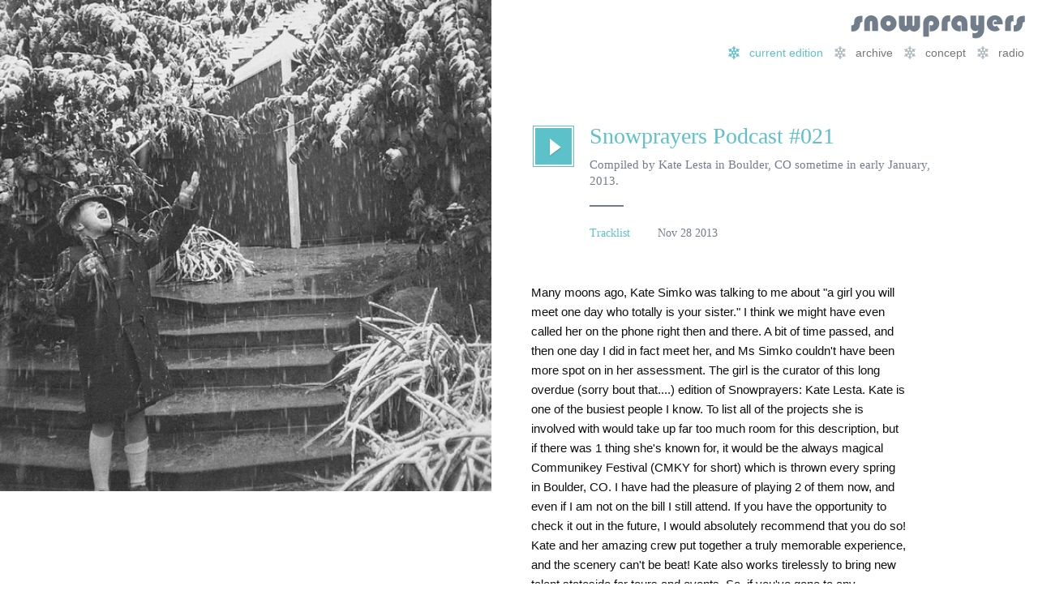

--- FILE ---
content_type: text/html;charset=UTF-8
request_url: https://snowprayers.net/
body_size: 3629
content:
<!DOCTYPE html><html lang="en"><head>
    <meta charset="UTF-8">

    <meta name="viewport" content="width=device-width, initial-scale=1.0">

    <meta name="keywords" content="
                snowprayers, Derek Plaslaiko, podcast, Snow Prayers
                scenemachine">
    <meta name="description" content="
                Snowprayers is a podcast curated by Derek Plaslaiko
                ">
    <title>Current Edition | snowprayers</title>

    <meta property="og:title" content="snowprayers">
    <meta property="og:type" content="art">
    <meta property="og:url" content="snowprayers.net">
    <meta property="og:image" content="//thirsty-booth-fb08f2.netlify.app/img/logo.png">
    <meta property="og:site_name" content="snowprayers">
    <meta property="og:description" content="scenemachine">
    <link rel="image_src" href="https://thirsty-booth-fb08f2.netlify.app/img/logo.png">


    <link rel="icon" sizes="16x16 32x32" href="https://thirsty-booth-fb08f2.netlify.app/img/favicon.ico">
    <link rel="apple-touch-icon-precomposed" sizes="152x152" href="https://thirsty-booth-fb08f2.netlify.app/img/favicon-152.png">



    <link href="http://fonts.googleapis.com/css?family=Open+Sans:400italic,400,600" rel="stylesheet" type="text/css">
    <link type="text/css" href="https://thirsty-booth-fb08f2.netlify.app/css/snowprayers_net-ea7a9378fbda1a124b42.css" rel="stylesheet">

  </head>
  <body class="home cbp-spmenu-push">

    <div class="page">

      <header class="header">

      </header>


      <div class="container">
        <header class="site-header">
          <h1 class="logo">
            <a href="/">
              <img src="https://thirsty-booth-fb08f2.netlify.app/img/logo.svg" alt="snowprayers">
            </a>
          </h1>
          <nav class="navbar-default main-nav" role="navigation">
            <div class="navbar-header">
              <a class="navbar-toggle" data-target=".navbar-ex1-collapse" data-toggle="collapse" href="/#">
                <span class="sr-only">Toggle navigation</span>
                <img src="https://thirsty-booth-fb08f2.netlify.app/img/menu.svg">
              </a>
            </div>
            <div class="collapse navbar-collapse navbar-ex1-collapse">
              <ul class="nav navbar-nav">
                <li><a href="/" id="link-current-edition">
                  <svg viewBox="0 0 14 16" xmlns="http://www.w3.org/2000/svg"><switch><g fill="none" fill-rule="evenodd"><path d="m.76 5.949l.517 1.273 1.99-.832 1.579 1.023-.596.249-.783.362 1.377.566-1.577 1.021-1.99-.831-.517 1.272 1.111.464-1.871 1.212.73 1.157 1.896-1.229-.054 1.271 1.356.059.094-2.235 1.46-.947-.06 1.057.303-.206.588-.419v1.831l-1.763 1.252.779 1.127.984-.699v2.251h1.354v-2.282l1.028.73.778-1.127-1.806-1.283v-1.834l.637.453.303.206-.059-1.038 1.432.928.093 2.235 1.355-.059-.053-1.271 1.896 1.229.729-1.157-1.87-1.212 1.111-.464-.517-1.272-1.991.831-1.55-1 1.418-.583-.783-.362-.636-.266 1.551-1.01 1.991.832.517-1.273-1.111-.464 1.87-1.212-.729-1.157-1.896 1.228.053-1.271-1.355-.059-.093 2.234-1.434.93.062-1.095-.303.207-.616.438v-1.796l1.762-1.252-.779-1.126-.983.698v-2.251h-1.354v2.282l-1.028-.73-.778 1.126 1.806 1.284v1.76l-.608-.433-.303-.207.063 1.114-1.463-.949-.094-2.234-1.356.059.054 1.271-1.896-1.228-.73 1.157 1.871 1.212-1.111.464m5.688.909h1.105l.553 1.143-.553 1.143h-1.105l-.553-1.143.553-1.143" fill="#adb8bd"></path></g><foreignObject><img src="https://thirsty-booth-fb08f2.netlify.app/img/snowflake.png" width="14px"></foreignObject></switch></svg>
                  current edition</a>
                </li>
                <li><a href="/archive/" id="link-archive">
                  <svg viewBox="0 0 14 16" xmlns="http://www.w3.org/2000/svg"><switch><g fill="none" fill-rule="evenodd"><path d="m.76 5.949l.517 1.273 1.99-.832 1.579 1.023-.596.249-.783.362 1.377.566-1.577 1.021-1.99-.831-.517 1.272 1.111.464-1.871 1.212.73 1.157 1.896-1.229-.054 1.271 1.356.059.094-2.235 1.46-.947-.06 1.057.303-.206.588-.419v1.831l-1.763 1.252.779 1.127.984-.699v2.251h1.354v-2.282l1.028.73.778-1.127-1.806-1.283v-1.834l.637.453.303.206-.059-1.038 1.432.928.093 2.235 1.355-.059-.053-1.271 1.896 1.229.729-1.157-1.87-1.212 1.111-.464-.517-1.272-1.991.831-1.55-1 1.418-.583-.783-.362-.636-.266 1.551-1.01 1.991.832.517-1.273-1.111-.464 1.87-1.212-.729-1.157-1.896 1.228.053-1.271-1.355-.059-.093 2.234-1.434.93.062-1.095-.303.207-.616.438v-1.796l1.762-1.252-.779-1.126-.983.698v-2.251h-1.354v2.282l-1.028-.73-.778 1.126 1.806 1.284v1.76l-.608-.433-.303-.207.063 1.114-1.463-.949-.094-2.234-1.356.059.054 1.271-1.896-1.228-.73 1.157 1.871 1.212-1.111.464m5.688.909h1.105l.553 1.143-.553 1.143h-1.105l-.553-1.143.553-1.143" fill="#adb8bd"></path></g><foreignObject><img src="https://thirsty-booth-fb08f2.netlify.app/img/snowflake.png" width="14px"></foreignObject></switch></svg>
                  archive</a>
                </li>
                <li><a href="/concept/" id="link-concept">
                  <svg viewBox="0 0 14 16" xmlns="http://www.w3.org/2000/svg"><switch><g fill="none" fill-rule="evenodd"><path d="m.76 5.949l.517 1.273 1.99-.832 1.579 1.023-.596.249-.783.362 1.377.566-1.577 1.021-1.99-.831-.517 1.272 1.111.464-1.871 1.212.73 1.157 1.896-1.229-.054 1.271 1.356.059.094-2.235 1.46-.947-.06 1.057.303-.206.588-.419v1.831l-1.763 1.252.779 1.127.984-.699v2.251h1.354v-2.282l1.028.73.778-1.127-1.806-1.283v-1.834l.637.453.303.206-.059-1.038 1.432.928.093 2.235 1.355-.059-.053-1.271 1.896 1.229.729-1.157-1.87-1.212 1.111-.464-.517-1.272-1.991.831-1.55-1 1.418-.583-.783-.362-.636-.266 1.551-1.01 1.991.832.517-1.273-1.111-.464 1.87-1.212-.729-1.157-1.896 1.228.053-1.271-1.355-.059-.093 2.234-1.434.93.062-1.095-.303.207-.616.438v-1.796l1.762-1.252-.779-1.126-.983.698v-2.251h-1.354v2.282l-1.028-.73-.778 1.126 1.806 1.284v1.76l-.608-.433-.303-.207.063 1.114-1.463-.949-.094-2.234-1.356.059.054 1.271-1.896-1.228-.73 1.157 1.871 1.212-1.111.464m5.688.909h1.105l.553 1.143-.553 1.143h-1.105l-.553-1.143.553-1.143" fill="#adb8bd"></path></g><foreignObject><img src="https://thirsty-booth-fb08f2.netlify.app/img/snowflake.png" width="14px"></foreignObject></switch></svg>
                  concept</a>
                </li>
                <li><a href="/radio/" id="link-radio">
                  <svg viewBox="0 0 14 16" xmlns="http://www.w3.org/2000/svg"><switch><g fill="none" fill-rule="evenodd"><path d="m.76 5.949l.517 1.273 1.99-.832 1.579 1.023-.596.249-.783.362 1.377.566-1.577 1.021-1.99-.831-.517 1.272 1.111.464-1.871 1.212.73 1.157 1.896-1.229-.054 1.271 1.356.059.094-2.235 1.46-.947-.06 1.057.303-.206.588-.419v1.831l-1.763 1.252.779 1.127.984-.699v2.251h1.354v-2.282l1.028.73.778-1.127-1.806-1.283v-1.834l.637.453.303.206-.059-1.038 1.432.928.093 2.235 1.355-.059-.053-1.271 1.896 1.229.729-1.157-1.87-1.212 1.111-.464-.517-1.272-1.991.831-1.55-1 1.418-.583-.783-.362-.636-.266 1.551-1.01 1.991.832.517-1.273-1.111-.464 1.87-1.212-.729-1.157-1.896 1.228.053-1.271-1.355-.059-.093 2.234-1.434.93.062-1.095-.303.207-.616.438v-1.796l1.762-1.252-.779-1.126-.983.698v-2.251h-1.354v2.282l-1.028-.73-.778 1.126 1.806 1.284v1.76l-.608-.433-.303-.207.063 1.114-1.463-.949-.094-2.234-1.356.059.054 1.271-1.896-1.228-.73 1.157 1.871 1.212-1.111.464m5.688.909h1.105l.553 1.143-.553 1.143h-1.105l-.553-1.143.553-1.143" fill="#adb8bd"></path></g><foreignObject><img src="https://thirsty-booth-fb08f2.netlify.app/img/snowflake.png" width="14px"></foreignObject></switch></svg>
                  radio</a>
                </li>
              </ul>

            </div>
          </nav>
        </header>
        <section class="content">

          <div class="row">
            <div class="col-lg-6 col-md-4 col-sm-4">
              <section class="cover">
                <img src="https://thirsty-booth-fb08f2.netlify.app/thumbs/img/podcasts/snowprayers/episodes/snowprayers021.jpg.550x550_q85.png">
              </section>
            </div>
            <div class="col-lg-5 col-md-8 col-sm-8">
              <section class="player">


                <a href="https://d4xzpt6xm9m42.cloudfront.net/SnowprayersPodcast_021KateLesta.mp3" class="play" title="to download: right click and select 'save link as'">
                  <img src="https://thirsty-booth-fb08f2.netlify.app/img/play.png">
                </a>


                <div class="title">
                  <h1>
                    <a href="/podcasts/snowprayers/snowprayers-podcast-021/">
                      Snowprayers Podcast #021
                    </a>
                  </h1>
                  <h3>Compiled by Kate Lesta in Boulder, CO sometime in early January, 2013.</h3>

                  <div class="line gray"></div>

                  <a class="m-r-lg h4 toggle-menu menu-right push-body jPushMenuBtn" href="/#tracklist">Tracklist</a>

                  <span class="h4">Nov 28 2013</span>
                </div>
              </section>

              <section class="description">
                Many moons ago, Kate Simko was talking to me about "a girl you will meet one day who totally is your sister." I think we might have even called her on the phone right then and there. A bit of time passed, and then one day I did in fact meet her, and Ms Simko couldn't have been more spot on in her assessment. The girl is the curator of this long overdue (sorry bout that....) edition of Snowprayers: Kate Lesta. Kate is one of the busiest people I know. To list all of the projects she is involved with would take up far too much room for this description, but if there was 1 thing she's known for, it would be the always magical Communikey Festival (CMKY for short) which is thrown every spring in Boulder, CO. I have had the pleasure of playing 2 of them now, and even if I am not on the bill I still attend. If you have the opportunity to check it out in the future, I would absolutely recommend that you do so! Kate and her amazing crew put together a truly memorable experience, and the scenery can't be beat! Kate also works tirelessly to bring new talent stateside for tours and events. So, if you've gone to any electronic music events in the states that featured maybe an artist previously unheard of, chances are she might have had a hand in getting that person to play some amazing music for your head as well as your feet. These are the main reasons I wanted her to submit an edition for the series. The range of musical taste on Kate is extremely vast, and it certainly shines through this mix. Not only that, but like it states at the beginning... I definitely consider her to be part of my family. So, after the turkey settles tonight, throw this wonderful 2 hour ride on. But be careful... it just might get you pregnant.  :)   Kate, thank you SOO much for being such an amazing person in life, and for putting together this phenomenal edition of Snowprayers. And to the rest of the audience, thank you for your patience and of course... thank you for listening. HAPPY THANKSGIVING!!!
              </section>



              <nav class="cbp-spmenu cbp-spmenu-vertical cbp-spmenu-right">
                <section class="drawer">
                  <a class="x" href="/#"><img src="https://thirsty-booth-fb08f2.netlify.app/img/close.svg"></a>
                  <h2>Tracklist</h2>
                  <div class="line white"></div>
                  <article class="tracklist">
                    <ol><li>
                      hecanjog - suite one</li><li>fourtet - peace for earth </li><li>foxes in fiction - basement window + thank you sunday morning </li><li>slacker - a million dreams </li><li>windy &amp; carl  - the sun </li><li>small prayer - rain in my face </li><li>paper bird peace of mind (pizza mind) lake mary rework</li><li>cmjk - st helens children (outro without meaning)</li><li>andrew weathers - ecstatic, unchanging</li><li>gillian welch - lvis presley blues</li><li>bill callahan - all thoughts are prey to some beast</li><li>cat power - shaking pepper</li><li>dirty projector's - irresponsible song</li><li>princess music - morning song of the thrush</li><li>charles bradley  - heartache and pain</li><li>lee hazelwood- the little flowers grow </li><li>le tigre - keep on livin'</li><li>ombre - cara falsa</li><li>oliver tank - up all night</li><li>peter broderick - proposed solution to the mystery of the soul</li><li>pavla &amp; nouva - dont owe me a thing</li><li>gently nowness - laura goldhamer - dj this that and the other rework</li><li>sad livin in the city - time for trees feat. layden bryant</li><li>midas touch - boards of canada hell interface rework</li><li>tones on tail - real life</li><li>oingo boingo - flesh n blood</li><li>the field - everbodys gotta learn sometime</li><li>hecanjog - suite two
                    </li></ol>
                  </article>
                </section>
              </nav>

            </div>
          </div>




        </section>
      </div>

      <div class="footer-shim"></div>
    </div>


    <footer class="footer">
      <div class="container">

        <a href="mailto:info@snowprayers.net">info@snowprayers.net</a>&nbsp;&nbsp;·&nbsp;&nbsp;<a href="http://twitter.com/snowprayers">@snowprayers on Twitter</a>&nbsp;&nbsp;·&nbsp;&nbsp;
        subscribe via:&nbsp;&nbsp;

        <a href="http://feeds.feedburner.com/snowprayers">Feedburner</a>&nbsp;&nbsp;·&nbsp;&nbsp;

        <a href="/feeds/podcasts/snowprayers/mp3/atom/" target="_blank">Atom</a>&nbsp;&nbsp;·&nbsp;&nbsp;
        <a href="/feeds/podcasts/snowprayers/mp3/rss/" target="_blank">RSS</a>&nbsp;&nbsp;·&nbsp;&nbsp;
        <a href="http://itunes.apple.com/us/podcast/snowprayers-podcast/id406408563">iTunes</a>
        <div>snowprayers · 2018 | machined by <a href="https://scenemachine.net">scenemachine</a></div>

      </div>
    </footer>



    
    

    <noscript><p class="nojs">Please enable JavaScript in your browser for better use of the website.</p></noscript>
  

</body></html>

--- FILE ---
content_type: image/svg+xml
request_url: https://thirsty-booth-fb08f2.netlify.app/img/logo.svg
body_size: 1935
content:
<svg viewBox="0 0 216 30" xmlns="http://www.w3.org/2000/svg"><g fill="none" fill-rule="evenodd"><path d="m14.394 9.07c-.987.026-1.675.234-2.065.623-.39.39-.623 1.117-.701 2.182-.364 3.974-2 6.675-4.909 8.104-.338.156-.669.286-.993.39-.325.104-.682.188-1.071.253-.39.065-.825.11-1.305.136-.481.026-1.032.039-1.656.039h-.974v-7.519h.312c1.169 0 1.993-.234 2.474-.701.481-.468.747-1.299.799-2.493.052-.935.117-1.701.195-2.299.078-.597.175-1.11.292-1.539.117-.429.279-.805.487-1.13.208-.325.468-.682.779-1.071 1.403-1.636 3.467-2.454 6.195-2.454h2.143v7.48m12.12 11.221v-10.714c0-1.091-.429-1.636-1.286-1.636-.416 0-.747.149-.993.448-.247.299-.37.695-.37 1.188v10.714h-7.13v-10.597c0-1.221.221-2.364.662-3.429.442-1.065 1.039-1.993 1.792-2.786.753-.792 1.649-1.416 2.688-1.87 1.039-.455 2.143-.682 3.312-.682 1.455 0 2.812.331 4.071.993 1.26.662 2.253 1.552 2.98 2.669.442.701.786 1.539 1.032 2.513.247.974.37 2.032.37 3.175v10.01h-7.13m20.298-19.363c1.351 0 2.617.26 3.799.779 1.182.519 2.214 1.227 3.097 2.123.883.896 1.584 1.948 2.104 3.156.519 1.208.779 2.5.779 3.877 0 1.351-.26 2.617-.779 3.799-.519 1.182-1.234 2.221-2.143 3.117-.909.896-1.967 1.604-3.175 2.123-1.208.519-2.487.779-3.838.779-1.377 0-2.675-.26-3.896-.779-1.221-.519-2.286-1.227-3.195-2.123-.909-.896-1.623-1.942-2.143-3.136-.519-1.195-.779-2.48-.779-3.857 0-1.403.26-2.701.779-3.896.519-1.195 1.24-2.234 2.162-3.117.922-.883 2-1.578 3.234-2.084 1.234-.506 2.565-.76 3.993-.76m-.234 7.01c-.753 0-1.396.279-1.929.838-.532.558-.799 1.227-.799 2.01 0 .805.273 1.487.818 2.045.545.558 1.195.838 1.948.838.753 0 1.403-.279 1.948-.838.545-.558.818-1.227.818-2.01 0-.831-.266-1.519-.799-2.065-.532-.545-1.201-.818-2.01-.818m20.14-6.351v10.208c0 .805.078 1.364.234 1.675.156.312.455.468.896.468.442 0 .753-.169.935-.506.182-.338.273-.883.273-1.636v-10.208h7.13v10.208c0 .805.078 1.364.234 1.675.156.312.455.468.896.468.416 0 .714-.169.896-.506.182-.338.273-.883.273-1.636v-10.208h7.13v11.688c0 1.091-.195 2.104-.584 3.039-.39.935-.916 1.747-1.578 2.435-.662.688-1.455 1.227-2.377 1.617-.922.39-1.903.584-2.941.584-1.065 0-2.032-.214-2.903-.643-.87-.429-1.747-1.11-2.63-2.045-.961.935-1.903 1.617-2.825 2.045-.922.429-1.89.643-2.903.643-1.221 0-2.39-.299-3.506-.896-1.117-.597-1.974-1.39-2.571-2.377-.416-.649-.721-1.39-.916-2.221-.195-.831-.292-1.831-.292-3v-10.87h7.13m22.675 25.714v-15.818c0-1.455.214-2.818.643-4.091.429-1.273 1.032-2.351 1.812-3.234.909-1.013 2.02-1.805 3.331-2.377 1.312-.571 2.695-.857 4.149-.857 1.377 0 2.669.26 3.877.779 1.208.519 2.26 1.221 3.156 2.104.896.883 1.604 1.929 2.123 3.136.519 1.208.779 2.487.779 3.838 0 1.351-.26 2.623-.779 3.818-.519 1.195-1.221 2.24-2.104 3.136-.883.896-1.922 1.61-3.117 2.143-1.195.532-2.454.799-3.779.799-.234 0-.481-.006-.74-.019-.26-.013-.636-.045-1.13-.097v-7.831c.338.26.636.435.896.526.26.091.545.136.857.136.753 0 1.39-.273 1.909-.818.519-.545.779-1.195.779-1.948 0-.753-.273-1.39-.818-1.909-.545-.519-1.208-.779-1.987-.779-.883 0-1.558.331-2.026.993-.468.662-.701 1.604-.701 2.825v15.545h-7.13m33.35-18.545c-.493-.286-.935-.429-1.325-.429-1.299 0-1.948.987-1.948 2.961v9h-7.13v-10.363c0-1.351.195-2.584.584-3.701.39-1.117.942-2.065 1.656-2.844.714-.779 1.584-1.383 2.61-1.812 1.026-.429 2.162-.643 3.409-.643.312 0 .617.013.916.039.299.026.708.078 1.227.156v7.636m12.935 11.766c-.364.052-.649.091-.857.117-.208.026-.455.039-.74.039-1.429 0-2.747-.253-3.954-.76-1.208-.506-2.26-1.195-3.156-2.065-.896-.87-1.597-1.909-2.104-3.117-.506-1.208-.76-2.513-.76-3.916 0-1.403.26-2.708.779-3.916.519-1.208 1.227-2.253 2.123-3.136.896-.883 1.954-1.578 3.175-2.084 1.221-.506 2.532-.76 3.935-.76 1.87 0 3.565.409 5.084 1.227 1.519.818 2.682 1.967 3.487 3.448.805 1.429 1.208 3.221 1.208 5.377v9.311h-7.13v-8.766c0-1.039-.247-1.851-.74-2.435-.493-.584-1.156-.877-1.987-.877-.753 0-1.396.279-1.929.838-.532.558-.799 1.227-.799 2.01 0 .753.253 1.377.76 1.87.506.493 1.136.74 1.89.74.571 0 1.143-.169 1.714-.506v7.363m14.688 1.909c.519.208.98.357 1.383.448.403.091.799.136 1.188.136.519 0 1.026-.091 1.519-.273.493-.182.935-.429 1.325-.74.416-.338.734-.714.955-1.13.221-.416.435-1 .643-1.753-.701.442-1.299.74-1.792.896-.493.156-1.065.234-1.714.234-.909 0-1.747-.169-2.513-.506-.766-.338-1.422-.818-1.967-1.442-.545-.623-.968-1.364-1.266-2.221-.299-.857-.448-1.805-.448-2.844v-11.922h7.13v10.208c0 .519.123.935.37 1.247.247.312.591.468 1.032.468.468 0 .805-.143 1.013-.429.208-.286.312-.766.312-1.442v-10.05h7.13v16.948c0 3.247-.961 5.87-2.883 7.87-.987 1.013-2.13 1.805-3.429 2.377-1.299.571-2.636.857-4.01.857-.727 0-1.403-.058-2.026-.175-.623-.117-1.273-.305-1.948-.565v-6.195m26.337-10.48c-.104-.338-.169-.617-.195-.838-.026-.221-.039-.474-.039-.76 0-.338.026-.63.078-.877.052-.247.143-.552.273-.916h3.584c-.13-.675-.396-1.195-.799-1.558-.403-.364-.929-.545-1.578-.545-.883 0-1.604.377-2.162 1.13-.558.753-.838 1.727-.838 2.922 0 1.247.266 2.247.799 3 .532.753 1.253 1.13 2.162 1.13.416 0 .766-.071 1.052-.214.286-.143.61-.422.974-.838l4.091 4.87c-1.039.805-2.032 1.377-2.98 1.714-.948.338-2.045.506-3.292.506-1.429 0-2.753-.253-3.974-.76-1.221-.506-2.279-1.195-3.175-2.065-.896-.87-1.597-1.909-2.104-3.117-.506-1.208-.76-2.513-.76-3.916 0-1.403.26-2.708.779-3.916.519-1.208 1.227-2.26 2.123-3.156.896-.896 1.954-1.597 3.175-2.104 1.221-.506 2.532-.76 3.935-.76 1.377 0 2.656.247 3.838.74 1.182.493 2.214 1.182 3.097 2.065.883.883 1.571 1.916 2.065 3.097.493 1.182.74 2.461.74 3.838v.545c0 .234-.013.493-.039.779h-10.831m24.12-3.195c-.493-.286-.935-.429-1.325-.429-1.299 0-1.948.987-1.948 2.961v9h-7.13v-10.363c0-1.351.195-2.584.584-3.701.39-1.117.942-2.065 1.656-2.844.714-.779 1.584-1.383 2.61-1.812 1.026-.429 2.162-.643 3.409-.643.312 0 .617.013.916.039.299.026.708.078 1.227.156v7.636m13.909.312c-.987.026-1.675.234-2.065.623-.39.39-.623 1.117-.701 2.182-.364 3.974-2 6.675-4.909 8.104-.338.156-.669.286-.993.39-.325.104-.682.188-1.071.253-.39.065-.825.11-1.305.136-.481.026-1.032.039-1.656.039h-.974v-7.519h.312c1.169 0 1.993-.234 2.474-.701.481-.468.747-1.299.799-2.493.052-.935.117-1.701.195-2.299.078-.597.175-1.11.292-1.539.117-.429.279-.805.487-1.13.208-.325.468-.682.779-1.071 1.403-1.636 3.467-2.454 6.195-2.454h2.143v7.48" fill="#727d8c"/></g></svg>

--- FILE ---
content_type: image/svg+xml
request_url: https://thirsty-booth-fb08f2.netlify.app/img/close.svg
body_size: 340
content:
<svg viewBox="0 0 46 46" xmlns="http://www.w3.org/2000/svg" xmlns:xlink="http://www.w3.org/1999/xlink"><defs><path id="0" d="m22 44c12.15 0 22-9.85 22-22 0-12.15-9.85-22-22-22-12.15 0-22 9.85-22 22 0 12.15 9.85 22 22 22" stroke="#fff" stroke-width="2"/></defs><g fill="none" fill-rule="evenodd" transform="translate(1 1)"><use xlink:href="#0"/><g stroke="#fff" stroke-linecap="square" stroke-width="2"><path d="m11.5 12.5l19.799 19.799"/><path d="m13.5 12.5l19.799 19.799" transform="matrix(-1 0 0 1 46 0)"/></g></g></svg>

--- FILE ---
content_type: image/svg+xml
request_url: https://thirsty-booth-fb08f2.netlify.app/img/menu.svg
body_size: 144
content:
<svg viewBox="0 0 46 46" xmlns="http://www.w3.org/2000/svg" xmlns:xlink="http://www.w3.org/1999/xlink"><defs><path id="0" d="m22 44c12.15 0 22-9.85 22-22 0-12.15-9.85-22-22-22-12.15 0-22 9.85-22 22 0 12.15 9.85 22 22 22" stroke="#788490" stroke-width="2" fill="#fff"/></defs><g fill="none" fill-rule="evenodd" transform="translate(1 1)"><use xlink:href="#0"/><g fill="#788490"><path d="m11 16h21v2h-21z"/><path d="m11 22h21v2h-21z"/><path d="m11 28h21v2h-21z"/></g></g></svg>